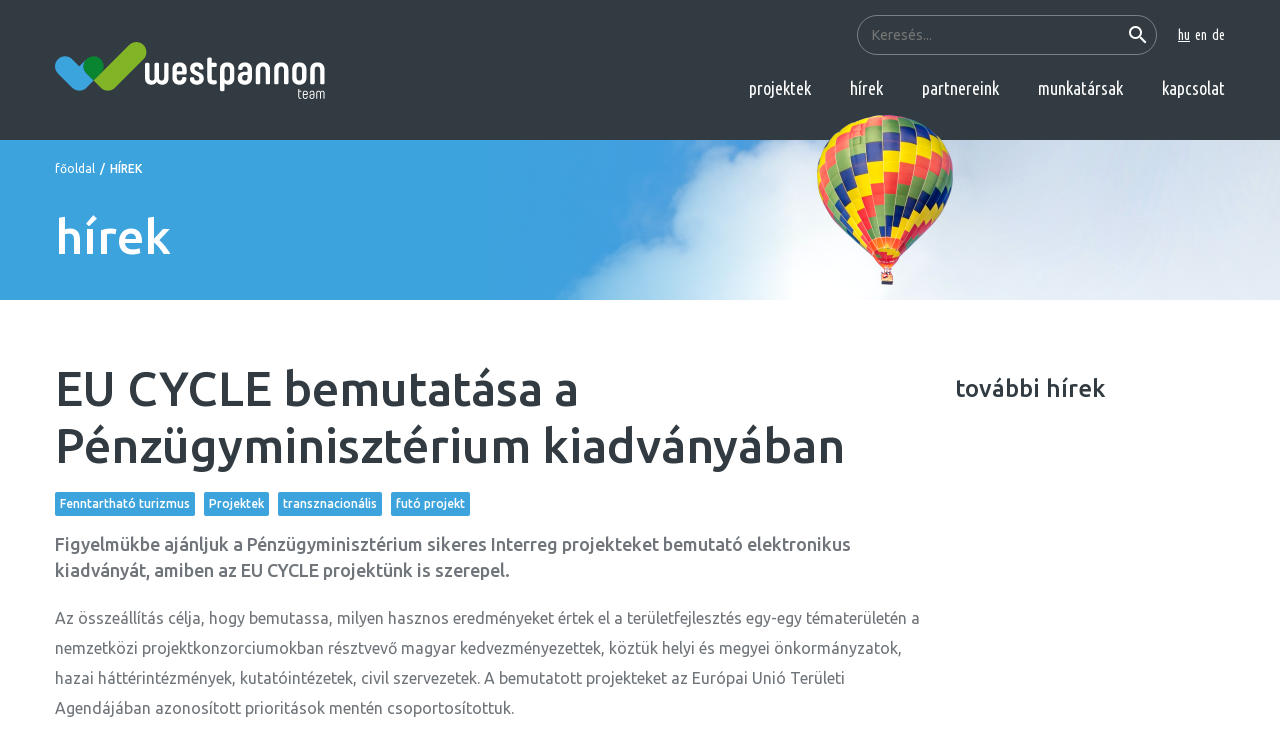

--- FILE ---
content_type: text/html; charset=UTF-8
request_url: https://www.westpannon.hu/news/207-eu-cycle-bemutatasa-a-penzugyminiszterium-kiadvanyaban
body_size: 2866
content:
<!DOCTYPE html>
<html>
<head>
    <meta charset="utf-8"/>
    <meta http-equiv="Content-Language" content="hu"/>
    <title>EU CYCLE bemutatása a Pénzügyminisztérium kiadványában | Westpannon Team</title>

        <meta name="keywords" content=""/>
    <meta name="description" content=""/>
    <meta name="copyright" content=""/>

    <meta name="csrf-token" content="pm2zLGYKAPNUxu0qkM7evwiM7JZMMRjIkCll8tDx">
    <meta name="viewport" content="width=device-width,initial-scale=1,maximum-scale=1.0">
    <link href="https://fonts.googleapis.com/css2?family=Ubuntu+Condensed&family=Ubuntu:wght@400;500&display=swap"
          rel="stylesheet">

            <meta property="og:url" content="https://www.westpannon.hu/news/207-eu-cycle-bemutatasa-a-penzugyminiszterium-kiadvanyaban"/>
        <meta property="og:type" content="website"/>
                            
    <script type="text/javascript">
        var ROOT = 'https://www.westpannon.hu/';
        var LANG = 'hu';
        var DEFAULT_LANG = 'hu';
        var MEDIA = 'https://www.westpannon.hu/images';
        var LOGGED_IN = false;
        var IS_CHECKED_SOCIAL_LOGIN = false;
            </script>
    
    <script data-cookieconsent="ignore">
        window.dataLayer = window.dataLayer || [];

        function gtag() {
            dataLayer.push(arguments);
        }

        window.gtag = gtag;
        gtag("consent", "default", {
            ad_user_data: "denied",
            ad_personalization: "denied",
            ad_storage: "denied",
            analytics_storage: "denied",
            functionality_storage: "denied",
            personalization_storage: "denied",
            security_storage: "granted",
            wait_for_update: 500,
        });
        gtag("set", "ads_data_redaction", true);
        gtag("set", "url_passthrough", true);
        gtag('js', new Date());
        gtag('config', 'GTM-NJ5GSX5');
    </script>

    <script async src="https://www.googletagmanager.com/gtag/js?id=GTM-NJ5GSX5" data-category="analytics"></script>

    <script src="https://cdn.jsdelivr.net/npm/jquery@3.5.1/dist/jquery.min.js"></script>

    <link rel="stylesheet" href="https://cdn.jsdelivr.net/gh/fancyapps/fancybox@3.5.7/dist/jquery.fancybox.min.css"/>
    <script src="https://cdn.jsdelivr.net/gh/fancyapps/fancybox@3.5.7/dist/jquery.fancybox.min.js"></script>

    <link rel="stylesheet" href="/css/app.css">

</head>

<body>
<noscript>
    <iframe src="https://www.googletagmanager.com/ns.html?id=GTM-NJ5GSX5"
            height="0" width="0" style="display:none;visibility:hidden"></iframe>
</noscript>
<script>
    dataLayer = [];
</script>

<div id="fb-root"></div>
<script data-category="analytics">(function (d, s, id) {
        var js, fjs = d.getElementsByTagName(s)[0];
        if (d.getElementById(id)) return;
        js = d.createElement(s);
        js.id = id;
        js.src = "//connect.facebook.net/hu_HU/sdk.js#xfbml=1&version=v2.12&appId=956326457805308";
        fjs.parentNode.insertBefore(js, fjs);
    }(document, 'script', 'facebook-jssdk'));
</script>

<div id="app">

    <header>
   <div class="container">
      <div class="row">
         <div class="col-12 d-flex align-items-center justify-content-between">
            <a href="https://www.westpannon.hu/" class="logo"></a>
            <div class="d-none d-lg-flex flex-column align-items-end justify-content-start w-100" id="navbar">
               <div class="langs text-md-right">
                  <form action="https://www.westpannon.hu/search" autocomplete="off">
                     <input type="search" name="term" placeholder="Keresés...">
                     <button><i class="material-icons">search</i></button>
                  </form>
                  <a href="https://www.westpannon.hu/" class="active">hu</a>
                  <a href="https://www.westpannon.hu/en" >en</a>
                  <a href="https://www.westpannon.hu/de" >de</a>
               </div>
               <nav class="navbar-expand-lg text-md-right">
                  <a href="https://www.westpannon.hu/projects">projektek</a>
                  <a href="https://www.westpannon.hu/news">hírek</a>                  <a href="https://www.westpannon.hu/partners">partnereink</a>
                  <a href="https://www.westpannon.hu/employees">munkatársak</a>
                  <a href="https://www.westpannon.hu/contact">kapcsolat</a>
               </nav>
            </div>
            <button class="hambbutton d-lg-none" type="button" data-toggle="collapse" data-target="#navbar" aria-controls="navbar" aria-expanded="false"><i class="material-icons"></i></button>
         </div>
      </div>
   </div>
</header>

    
    <section class="titlesection">
    <div class="container">
        <div class="row">
            <div class="col-12">
                <div class="breadcrumb">
                    <a href="https://www.westpannon.hu">főoldal</a><i>/</i>
                    <span>hírek</span>
                </div>
                <h1>hírek</h1>
            </div>
        </div>
    </div>
</section>

    <section class="content">
        <div class="container">
            <div class="row">
                <div class="col-lg-9">
                    <h1 class="pt-0 pb-3">EU CYCLE bemutatása a Pénzügyminisztérium kiadványában</h1>
                    <div class="selectedTags" style="border: 0">
                                                <a href="https://www.westpannon.hu/tags/3-fenntarthato-turizmus">Fenntartható turizmus</a>
                                                <a href="https://www.westpannon.hu/tags/4-projektek">Projektek</a>
                                                <a href="https://www.westpannon.hu/tags/18-transznacionalis">transznacionális</a>
                                                <a href="https://www.westpannon.hu/tags/74-futo-projekt">futó projekt</a>
                                            </div>
                    <p class="lead">Figyelmükbe ajánljuk a Pénzügyminisztérium sikeres Interreg projekteket bemutató elektronikus kiadványát, amiben az EU CYCLE projektünk is szerepel.</p>
                    <p>Az összeállítás célja, hogy bemutassa, milyen hasznos eredményeket értek el a területfejlesztés egy-egy tématerületén a nemzetközi projektkonzorciumokban résztvevő magyar kedvezményezettek, köztük helyi és megyei önkormányzatok, hazai háttérintézmények, kutatóintézetek, civil szervezetek. A bemutatott projekteket az Európai Unió Területi Agendájában azonosított prioritások mentén csoportosítottuk.</p>
<p><a href="https://regionalispolitika.kormany.hu/download/2/48/c2000/Interreg%20Kiadvany%202021.pdf">A kiadvány ezen linken érhető el.</a></p>
<p></p>

                    <h3>fotógaléria</h3>
                    <div class="row gallery">
                                                    <div class="col-6 col-md-4">
                                <a data-fancybox="gallery" href="/userfiles/c/c/cce3d2370fd1450dc6d77c5df2ac85af.jpg"><img src="/userfiles/c/c/cce3d2370fd1450dc6d77c5df2ac85af_thumb_270x170.jpg" alt=""></a>
                            </div>
                                            </div>
                </div>
                <div class="col-lg-3">
                    <h3>további hírek</h3>
                                    </div>
            </div>
        </div>
    </section>


    <footer>
    <div class="container">
        <div class="row">
            <div class="col-lg-6 d-flex">
                <img src="/images/westpannon_allo.svg" alt="" class="logo">
                <div>
                    <h4>Nyugat-Pannon Terület- és Gazdaságfejlesztési Szolgáltató Közhasznú Nonprofit Kft.</h4>
                    <p>9700 Szombathely, Horváth Boldizsár krt. 9.<br>
                        Tel.: 06/94/500-495, Fax: 06/94/500-496<br>
                        E-mail: <a href="mailto:info@westpannon.hu">info@westpannon.hu</a>
                    </p>
                </div>
            </div>
            <div class="col-lg-6 text-center pt-4 pt-lg-0 text-lg-right footermenu">
                <a href="https://www.westpannon.hu">főoldal</a>
                <a href="https://www.westpannon.hu/projects">projektek</a>
                <a href="https://www.westpannon.hu/news">hírek</a>                <a href="https://www.westpannon.hu/partners">partnereink</a>
                <a href="https://www.westpannon.hu/employees">munkatársak</a>
                <a href="https://www.westpannon.hu/contact">kapcsolat</a>
                <div>
                    <a href="dokumentumok">Dokumentumok</a>
                    <a href="adatvedelem">Adatvédelem</a>
                    <a href="felhasznalasi-feltetelek">Felhasználási feltételek</a>
                    <a href="impresszum">Impresszum</a>
                    <a data-cc="show-preferencesModal">Sütik</a>
                </div>
                <p>©2020 nyugat-pannon nonprofit kft. | minden jog fenntartva | <a href="http://chrome.hu" target="_blank"><img src="/images/chrome-zold-rovid.svg" alt="Chrome-Soft Kft." width="50" height="10"></a></p>
            </div>
        </div>
    </div>
</footer>
</div>

<script src="/js/app.js" type="text/javascript"></script>

</body>
</html>
